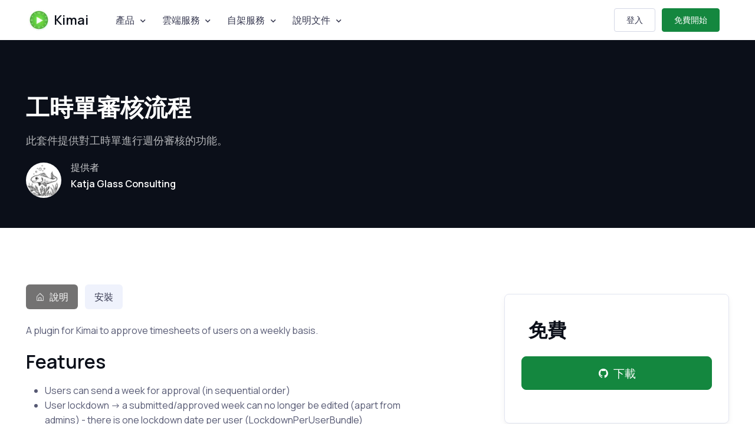

--- FILE ---
content_type: text/html
request_url: https://www.kimai.tw/store/katjaglass-approval-bundle.html
body_size: 8096
content:
<!doctype html>
<html lang="zh_Hant" dir="ltr">
<head>
<meta charset="UTF-8">
<meta name="viewport" content="width=device-width, initial-scale=1.0">
<meta name="msapplication-TileColor" content="#2d89ef">
<meta name="theme-color" content="#4188c9">
<meta name="apple-mobile-web-app-status-bar-style" content="black-translucent"/>
<meta name="apple-mobile-web-app-capable" content="yes">
<meta name="mobile-web-app-capable" content="yes">
<meta name="robots" content="index,follow">
<link rel="apple-touch-icon" sizes="180x180" href="https://www.kimai.tw/images/apple-touch-icon.png">
<link rel="icon" type="image/png" sizes="32x32" href="https://www.kimai.tw/images/icon_32x32.png">
<link rel="icon" type="image/png" sizes="16x16" href="https://www.kimai.tw/images/icon_16x16.png">
<title>工時單審核流程 – Kimai</title>

<meta property="og:locale" content="zh_Hant">
<meta property="og:type" content="website">
<meta property="og:title" content="工時單審核流程">
<meta property="og:image" content="https://www.kimai.tw/images/social-preview.webp">
<meta property="og:description" content="">
<link rel="alternate" hreflang="cs" href="https://www.kimai.org/cs/store/katjaglass-approval-bundle.html">
<link rel="alternate" hreflang="de" href="https://www.kimai.org/de/store/katjaglass-approval-bundle.html">
<link rel="alternate" hreflang="es" href="https://www.kimai.org/es/store/katjaglass-approval-bundle.html">
<link rel="alternate" hreflang="fr" href="https://www.kimai.org/fr/store/katjaglass-approval-bundle.html">
<link rel="alternate" hreflang="he" href="https://www.kimai.co.il/store/katjaglass-approval-bundle.html">
<link rel="alternate" hreflang="hr" href="https://www.kimai.org/hr/store/katjaglass-approval-bundle.html">
<link rel="alternate" hreflang="it" href="https://www.kimai.org/it/store/katjaglass-approval-bundle.html">
<link rel="alternate" hreflang="en" href="https://www.kimai.org/store/katjaglass-approval-bundle.html">
<link rel="alternate" hreflang="nl" href="https://www.kimai.org/nl/store/katjaglass-approval-bundle.html">
<link rel="alternate" hreflang="pl" href="https://www.kimai.org/pl/store/katjaglass-approval-bundle.html">
<link rel="alternate" hreflang="pt" href="https://www.kimai.org/pt/store/katjaglass-approval-bundle.html">
<link rel="alternate" hreflang="pt-br" href="https://www.kimai.org/pt_BR/store/katjaglass-approval-bundle.html">
<link rel="alternate" hreflang="ru" href="https://www.kimai.org/ru/store/katjaglass-approval-bundle.html">
<link rel="alternate" hreflang="sk" href="https://www.kimai.org/sk/store/katjaglass-approval-bundle.html">
<link rel="alternate" hreflang="sv" href="https://www.kimai.org/sv/store/katjaglass-approval-bundle.html">
<link rel="alternate" hreflang="ta" href="https://www.kimai.org/ta/store/katjaglass-approval-bundle.html">
<link rel="alternate" hreflang="uk" href="https://www.kimai.org/uk/store/katjaglass-approval-bundle.html">
<link rel="alternate" hreflang="zh-hans" href="https://www.kimai.org/zh_Hans/store/katjaglass-approval-bundle.html">
<link rel="alternate" hreflang="zh-hant" href="https://www.kimai.tw/store/katjaglass-approval-bundle.html">
<link href="/assets/build/main.css?v6" rel="stylesheet" />

</head>
<body class="">

<main class="page-wrapper">
    












<header class="header navbar navbar-expand-lg    bg-light navbar-sticky">
    <div class="container px-3">
        <a href="/" class="navbar-brand pe-3">
        <img src="/images/kimai_logo_48.webp" style="height:36px;width:36px;" alt="Kimai —— 開放源始碼的工時追蹤工具"> Kimai
        </a>
        <div id="navbarNav" class="offcanvas offcanvas-end">
            <div class="offcanvas-header border-bottom">
                <h5 class="offcanvas-title">Menu</h5>
                <button type="button" class="btn-close " data-bs-dismiss="offcanvas" aria-label="Close"></button>
            </div>
            <div class="offcanvas-body">
                <ul class="navbar-nav me-auto mb-2 mb-lg-0">
                    <li class="nav-item dropdown">
                        <a href="#" class="nav-link dropdown-toggle" data-bs-toggle="dropdown" aria-current="page">產品</a>
                        <ul class="dropdown-menu">
                            <li><a href="/about.html" class="dropdown-item">關於 Kimai</a></li>
                            <li><a href="https://www.kimai.org/en/open-source-community" class="dropdown-item">開放源始碼</a></li>
                            <li class="dropdown-divider">
                            <li><a href="/integrations" class="dropdown-item">應用程式與整合功能</a></li>
                            <li><a href="/demo.html" class="dropdown-item">體驗</a></li>
                            <li class="dropdown-divider">
                            <li><a href="/blog/" class="dropdown-item">部落格</a></li>
                            <li><a href="/support.html" class="dropdown-item">技術支援</a></li>
                        </ul>
                    </li>
                    <li class="nav-item dropdown">
                        <a href="#" class="nav-link dropdown-toggle" data-bs-toggle="dropdown" aria-current="page">雲端服務</a>
                        <ul class="dropdown-menu">
                            <li><a href="/pricing" class="dropdown-item">方案定價</a></li>
                            <li><a href="/changelog" class="dropdown-item">更新紀錄</a></li>
                        </ul>
                    </li>
                    <li class="nav-item dropdown">
                        <a href="#" class="nav-link dropdown-toggle" data-bs-toggle="dropdown" aria-current="page">自架服務</a>
                        <ul class="dropdown-menu">
                            <li><a href="/download.html" class="dropdown-item">安裝</a></li>
                            <li><a href="/store/" class="dropdown-item">外掛程式</a></li>
                            <li><a href="https://github.com/kimai/kimai/discussions" target="_blank" class="dropdown-item">討論區 <i class="bx bx-link-external me-2"></i></a></li>
                        </ul>
                    </li>
                    <li class="nav-item dropdown">
                        <a href="#" class="nav-link dropdown-toggle" data-bs-toggle="dropdown" aria-current="page">說明文件</a>
                        <ul class="dropdown-menu">
                        
                            
                            
                            <li><a href="https://www.kimai.org/documentation/chapter-manual.html" class="dropdown-item">
                                <i class="bx bx-book me-2"></i>
                                
                                使用指南
                            </a></li>
                        
                            
                            
                            <li><a href="https://www.kimai.org/documentation/cloud.html" class="dropdown-item">
                                <i class="bx bx-cloud me-2"></i>
                                
                                雲端服務
                            </a></li>
                        
                            
                            
                            <li><a href="https://www.kimai.org/documentation/chapter-on-premise.html" class="dropdown-item">
                                <i class="bx bx-server me-2"></i>
                                
                                自架服務
                            </a></li>
                        
                            
                            
                            <li><a href="https://www.kimai.org/documentation/chapter-developer.html" class="dropdown-item">
                                <i class="bx bx-code-alt me-2"></i>
                                
                                開發指南
                            </a></li>
                        
                        </ul>
                    </li>
                </ul>
            </div>
        </div>
        <div class="pe-lg-1 ms-auto me-2">
            



<a href="https://www.kimai.cloud/auth/" class="btn btn-sm fs-sm d-none d-md-inline-flex me-2 btn-outline-secondary">登入</a>

            <a href="https://www.kimai.cloud/auth/registration" class="btn btn-success btn-sm fs-sm d-inline-flex">免費開始</a>

        </div>
        <button type="button" class="navbar-toggler" data-bs-toggle="offcanvas" data-bs-target="#navbarNav" aria-controls="navbarNav" aria-expanded="false" aria-label="Toggle navigation">
            <span class="navbar-toggler-icon"></span>
        </button>
    </div>
</header>


    




































<section class="bg-dark pt-2 pt-lg-3 pb-lg-5">
    <div class="container position-relative zindex-5">

        <div class="d-flex pt-3 pb-4 py-sm-4 pt-lg-5">
        
            
        
        </div>

        <h1>工時單審核流程</h1>
        <p class="fs-lg text-light opacity-70">此套件提供對工時單進行週份審核的功能。</p>

        
        <div class="d-flex align-items-center">
            <img src="https://avatars.githubusercontent.com/u/55694577" class="rounded-circle" width="60" alt="Katja Glass Consulting">
            <div class="ps-3">
                <div class="text-light opacity-80 mb-1">提供者</div>
                <h6>Katja Glass Consulting</h6>
            </div>
        </div>
    </div>
</section>

<section class="container pt-5 mt-2 mt-lg-4 mt-xl-5">
    <div class="row" id="buy-item-card">

        <aside class="col-lg-4 col-md-5 offset-xl-1 order-md-2 mb-5">
            <div style="margin-top: -96px;"></div>
            <div class="position-sticky top-0 pt-5">
                <div class="pt-5 mt-md-3">
                    <div class="card shadow-sm p-sm-3">
                        <div class="card-body">
                            

                            <div class="h2 d-flex align-items-center mb-4">
                                <span class="text-nowrap">免費</span>
                                <small class="text-muted fs-xl fw-normal ms-2">
                                    
                                    
                                </small>
                            </div>

                            

                            <div class="row align-items-center mb-3">
                                <a class="btn btn-success btn-lg w-100 btn-buy" href="https://github.com/KatjaGlassConsulting/ApprovalBundle/releases" target="_blank"><i class="bx bxl-github me-2"></i> 下載</a>
                            </div>

                            

                            

                        </div>
                    </div>
                </div>
            </div>
        </aside>

        <!-- Content -->
        <div class="col-xl-7 col-lg-8 col-md-7 order-md-1 mb-5">
            <ul class="nav nav-tabs" role="tablist">
                <li class="nav-item">
                    <a href="#store-info" class="nav-link active" data-bs-toggle="tab" role="tab">
                        <i class="bx bx-home-alt opacity-70 me-2"></i>
                        說明
                    </a>
                </li>
                
                <li class="nav-item">
                    <a href="#store-installation" class="nav-link" data-bs-toggle="tab" role="tab">
                        安裝
                    </a>
                </li>
                
                
                
                
            </ul>
            <div class="tab-content">
                <div class="tab-pane fade show active" id="store-info" role="tabpanel">

                    <p>A plugin for Kimai to approve timesheets of users on a weekly basis.</p>

<h2 id="features">Features</h2>

<ul>
  <li>Users can send a week for approval (in sequential order)</li>
  <li>User lockdown -&gt; a submitted/approved week can no longer be edited (apart from admins) - there is one lockdown date per user (LockdownPerUserBundle)</li>
  <li>Teamlead/Admin can approve or deny the week</li>
  <li>Overview of approvals, missing approvals and the status</li>
  <li>Mailing options to recall approval tasks if outstanding</li>
  <li>Various options to track overtime</li>
  <li>Option to check for breaks according German Law</li>
</ul>

<h2 id="requirements">Requirements</h2>

<ul>
  <li>Requires Kimai version: 1.16.10+ or 2.5.0+</li>
  <li>
<a href="/store/lockdown-per-user-bundle.html">Lockdown per user settings</a> (recommended)</li>
  <li>
<a href="/store/custom-fields-bundle.html">Custom-fields plugin</a> (only required when using Kimai 1.x)</li>
</ul>



                    
                        <h3 id="changelog">相容性</h3>
                        <p>下表比較了外掛程式與所需的最低 Kimai 版本。</p>
                        <table class="table">
                            <thead>
                            <tr>
                                <th>
                                    套件版本
                                </th>
                                <th>
                                    最低 Kimai 版本
                                </th>
                            </tr>
                            </thead>
                            <tbody>
                            
                            <tr>
                                <td>2.2.1</td>
                                <td>2.22.0</td>
                            </tr>
                            
                            <tr>
                                <td>2.0.1</td>
                                <td>2.8.0</td>
                            </tr>
                            
                            <tr>
                                <td>2.0.0</td>
                                <td>2.5.0</td>
                            </tr>
                            
                            <tr>
                                <td>1.0.0</td>
                                <td>1.30.5</td>
                            </tr>
                            
                            </tbody>
                        </table>
                    
                </div>

                
                <div class="tab-pane fade" id="store-installation" role="tabpanel">
                    <h2 id="installation">安裝</h2>
                    
    
    <h3>複製檔案</h3>

    <p>
        Extract the ZIP file and upload the included directory and all files to your Kimai installation to the new directory:
    </p>


<figure class="highlight"><pre><code class="language-plaintext" data-lang="plaintext">var/plugins/ApprovalBundle/</code></pre></figure>


    
    <p>Or you can clone it directly to the <code class="language-plaintext highlighter-rouge">var/plugins/</code> directory of your Kimai installation:</p>


<figure class="highlight"><pre><code class="language-plaintext" data-lang="plaintext">cd kimai/var/plugins/
git clone https://github.com/KatjaGlassConsulting/ApprovalBundle ApprovalBundle</code></pre></figure>

    

    <p>The file structure needs to look like this afterwards:</p>


<figure class="highlight"><pre><code class="language-plaintext" data-lang="plaintext">var/plugins/
├── ApprovalBundle
│   ├── ApprovalBundle.php
|   └ ... more files and directories follow here ...</code></pre></figure>


    <h3>清除快取</h3>

    <p>
        After uploading the files, Kimai needs to know about the new plugin. It will be found once the <a href="https://www.kimai.org/documentation/updates.html">cache was re-built</a>.
        Call these commands from the Kimai directory:
    </p>

    <div class="card border-primary mb-3">
                       <p class="card-title bg-faded-primary p-1 mb-1"><strong><i class="bx bxs-info-circle ms-2 me-2 text-primary fs-5"></i>How to reload Kimai cache</strong></p>
                       <div class="card-body card-note m-0 pt-3 px-3">
<div class="language-plaintext highlighter-rouge"><div class="highlight"><pre class="highlight"><code>bin/console kimai:reload --env=prod
</code></pre></div></div>

<p>It is not advised, but in case the above command fails you could try:</p>

<div class="language-plaintext highlighter-rouge"><div class="highlight"><pre class="highlight"><code>rm -r var/cache/prod/*
</code></pre></div></div>
</div>
                   </div>


    <p>You might have to set file permissions afterwards:</p>

<div class="card border-primary mb-3">
                       <p class="card-title bg-faded-primary p-1 mb-1"><strong><i class="bx bxs-info-circle ms-2 me-2 text-primary fs-5"></i>Adjust file permission</strong></p>
                       <div class="card-body card-note m-0 pt-3 px-3">
<p>You have to allow PHP (your webserver process) to write to <code class="language-plaintext highlighter-rouge">var/</code> and it subdirectories.</p>

<p>Here is an example for Debian/Ubuntu, to be executed inside the Kimai directory:</p>

<div class="language-plaintext highlighter-rouge"><div class="highlight"><pre class="highlight"><code>chown -R :www-data .
chmod -R g+r .
chmod -R g+rw var/
</code></pre></div></div>

<p>You might not need these commands in a shared-hosting environment.
And you probably need to prefix them with <code class="language-plaintext highlighter-rouge">sudo</code> and/or the group might be called different from <code class="language-plaintext highlighter-rouge">www-data</code>.</p>
</div>
                   </div>


    
        <h3>建立資料庫</h3>

        <p>Run the following command:</p>

        
<figure class="highlight"><pre><code class="language-plaintext" data-lang="plaintext">bin/console kimai:bundle:approval:install</code></pre></figure>


        <p>This will create the required database tables and update them to the latest version.</p>

<div class="alert alert-warning d-flex" role="alert">
<i class="bx bx-alarm-exclamation lead me-3"></i>
<p>If you see an error like <code class="language-plaintext highlighter-rouge">There are no commands defined in the "kimai:bundle:XYZ" namespace.</code>,
then either the directory has a wrong name (must be <strong>var/plugins/ApprovalBundle/</strong>) or you forgot to clear the cache (look above).</p>
</div>
    

    



                    <h3>更新</h3>
                    
    

    <p>Updating the plugin works exactly like the installation:</p>
    <ul>
        <li>Delete the directory <code class="language-plaintext highlighter-rouge">var/plugins/ApprovalBundle/</code>
        </li>
<li>
            Execute all installation steps again:
            <ul>
                <li>複製檔案</li>
                <li>清除快取</li>
                <li>Update database with <code class="language-plaintext highlighter-rouge">bin/console kimai:bundle:approval:install</code>
                
            </li>
</ul>
        </li>
    </ul>



                </div>
                

                

                

            </div>

        </div>
    </div>
</section>


<section class="mb-5 pt-md-3 pt-lg-4 pt-xl-5">
    <h2 class="h1 pt-lg-2 pt-xl-3 mb-5 text-center">使用截圖</h2>
    <div class="pb-2 pb-sm-3 pb-md-4">
        <div class="swiper" data-swiper-options='{
            "loop": true,
            "grabCursor": false,
            "centeredSlides": true,
            "autoplay": {
              "delay": 0,
              "disableOnInteraction": false
            },
            "freeMode": true,
            "speed": 38000,
            "freeModeMomentum": false,
            "breakpoints": {
              "0": {
                "slidesPerView": 1,
                "spaceBetween": 8
              },
              "500": {
                "spaceBetween": 16
              },
              "768": {
                "slidesPerView": 2,
                "spaceBetween": 24
              }
            }
          }'>
            <div class="swiper-wrapper">
                
                    
                    
                    <div class="swiper-slide pb-3">
                        <figure class="figure">
                            <img src="https://raw.githubusercontent.com/KatjaGlassConsulting/ApprovalBundle/0.9.1/_documentation/Screenshot_UserApprovalForWeek.png" class="figure-img" alt="Screenshot">
                            
                            <figcaption class="figure-caption text-center">顯示週份細節，例如工作時數與預定時數，以及送出以供審核等操作</figcaption>
                            
                        </figure>
                    </div>
                
                    
                    
                    <div class="swiper-slide pb-3">
                        <figure class="figure">
                            <img src="https://raw.githubusercontent.com/KatjaGlassConsulting/ApprovalBundle/0.9.1/_documentation/Screenshot_TeamleadOverviewOfTeam.png" class="figure-img" alt="Screenshot">
                            
                            <figcaption class="figure-caption text-center">團隊個別成員與其核可狀態的總覽畫面，依已核可與已完結待核可的週次列出</figcaption>
                            
                        </figure>
                    </div>
                
                    
                    
                    <div class="swiper-slide pb-3">
                        <figure class="figure">
                            <img src="https://raw.githubusercontent.com/KatjaGlassConsulting/ApprovalBundle/0.9.1/_documentation/Screenshot_TeamleadSeeHistory.png" class="figure-img" alt="Screenshot">
                            
                            <figcaption class="figure-caption text-center">核可歷史，包含組長與使用者有足夠權限閱讀的所有備註</figcaption>
                            
                        </figure>
                    </div>
                
                    
                    
                    <div class="swiper-slide pb-3">
                        <figure class="figure">
                            <img src="https://raw.githubusercontent.com/KatjaGlassConsulting/ApprovalBundle/0.9.1/_documentation/Screenshot_TeamleadApproveDeny.png" class="figure-img" alt="Screenshot">
                            
                            <figcaption class="figure-caption text-center">組長可核可或否定週份審核</figcaption>
                            
                        </figure>
                    </div>
                
                    
                    
                    <div class="swiper-slide pb-3">
                        <figure class="figure">
                            <img src="https://raw.githubusercontent.com/KatjaGlassConsulting/ApprovalBundle/0.9.1/_documentation/Screenshot_AdminRollbackOption.png" class="figure-img" alt="Screenshot">
                            
                            <figcaption class="figure-caption text-center">管理員除了具有組長的權限外，還可在總覽頁面中瀏覽所有的共事者名單並能夠撤除核可</figcaption>
                            
                        </figure>
                    </div>
                

                
            </div>
        </div>
    </div>
</section>




<section class="container py-lg-4 py-xl-5 mt-3 mb-5">
    <div class="row g-0 bg-dark bg-repeat-0 bg-position-center border rounded-3 overflow-hidden" style="background-image: url(/images/layout/author-pattern.svg);">
        <div class="col-md-5 bg-repeat-0 bg-position-top-center bg-size-cover" style="background-image: url(https://avatars.githubusercontent.com/u/55694577); min-height: 350px;"></div>
        <div class="col-md-7 py-xl-5 px-4">
            <div class="py-5 mx-auto" style="max-width: 530px;">
                <div class="fs-xl text-light opacity-50 mb-2">提供者</div>
                <h2 class="h1 text-light mb-4">Katja Glass Consulting</h2>
                <p class="text-light opacity-70 pb-4">
                    Open Source focused consultant in Pharma area
                </p>

                <div class="mb-4">
                    如果您有任何問題，請透過以下聯絡資訊直接與此開發者聯繫。
                </div>
                <div class="d-flex flex-column flex-sm-row flex-wrap">
                    
                    <a href="https://www.glacon.eu" class="btn btn-behance me-sm-4 mb-3 mb-sm-0">
                        <i class="bx bx-home fs-xl me-2"></i>
                        Homepage
                    </a>
                    
                    
                    
                    <a href="https://github.com/KatjaGlassConsulting" class="btn btn-github me-sm-4 mb-3 mb-sm-0">
                        <i class="bx bxl-github fs-xl me-2"></i>
                        GitHub
                    </a>
                    
                    <br>
                    
                    
                    
                </div>
            </div>
        </div>
    </div>
</section>



</main>

<footer class="footer bg-dark pt-5 pb-4">
    <div class="container pt-1 pt-md-3 pt-lg-4 pt-xl-5">
        <div class="row">
            <div class="col-md-5 col-xl-4 mb-4 mb-md-5 mb-lg-0">
                <div class="d-flex align-items-center pb-3 mb-1">
                    <div class="navbar-brand text-white p-0 pe-1 me-0">
                        Kimai
                    </div>
                    <hr class="vr mt-2 mx-3" style="height: 26px;">
                    <div class="text-white fw-semibold ps-1">開源的追蹤工時首選工具</div>
                </div>
                <p class="text-body fs-sm pb-1 pb-md-2 pb-lg-2 mb-2">
                    易於使用的工時追蹤工具。適用於大小團隊的開源方案——可自架也可 SaaS。
                </p>
                <div class="d-flex flex-column flex-sm-row flex-lg-column align-items-sm-center align-items-lg-start justify-content-between pb-1 pb-md-2 pb-lg-3 mb-3">
                    <div class="position-relative">
                        <div class="dropdown">
                            <button type="button" class="form-select" data-bs-toggle="dropdown" aria-haspopup="true" aria-expanded="false">
                                <i class="bx bx-globe top-50 start-0 text-body me-2"></i>
                                中文（繁體）
                            </button>
                            <div class="dropdown-menu dropdown-menu-end">
                                
                                    <a dir="ltr" href="https://www.kimai.org/cs/" class="dropdown-item" title="Kimai - Open Source sledování času">Čeština</a>
                                
                                    <a dir="ltr" href="https://www.kimai.org/de/" class="dropdown-item" title="Kimai – Open-Source Zeiterfassung">Deutsch</a>
                                
                                    <a dir="ltr" href="https://www.kimai.org" class="dropdown-item" title="Kimai - Open Source time-tracker">English</a>
                                
                                    <a dir="ltr" href="https://www.kimai.org/es/" class="dropdown-item" title="Kimai - Tracker de tiempo abierto">Español</a>
                                
                                    <a dir="ltr" href="https://www.kimai.org/fr/" class="dropdown-item" title="Kimai - Suivi du temps à code ouvert">Français</a>
                                
                                    <a dir="rtl" href="https://www.kimai.co.il" class="dropdown-item" title="Kimai - מעקב שעות בקוד פתוח">עברית</a>
                                
                                    <a dir="ltr" href="https://www.kimai.org/hr/" class="dropdown-item" title="Kimai – Program otvorenog koda za evidentiranje vremena">Hrvatski</a>
                                
                                    <a dir="ltr" href="https://www.kimai.org/it/" class="dropdown-item" title="Kimai: time-tracker open source">Italiano</a>
                                
                                    <a dir="ltr" href="https://www.kimai.org/nl/" class="dropdown-item" title="Kimai - Open Source tijdregistratie">Dutch</a>
                                
                                    <a dir="ltr" href="https://www.kimai.org/pl/" class="dropdown-item" title="Kimai - Otwarte oprogramowanie do śledzenia czasu">Polski</a>
                                
                                    <a dir="ltr" href="https://www.kimai.org/pt/" class="dropdown-item" title="Kimai - Rastreador de tempo de código aberto">Português</a>
                                
                                    <a dir="ltr" href="https://www.kimai.org/pt_BR/" class="dropdown-item" title="Kimai - Rastreador de tempo de código aberto">Português (Brasil)</a>
                                
                                    <a dir="ltr" href="https://www.kimai.org/ru/" class="dropdown-item" title="Kimai - регистратор времени с открытым исходным кодом">Русский</a>
                                
                                    <a dir="ltr" href="https://www.kimai.org/sk/" class="dropdown-item" title="Kimai - Open Source sledovanie času">Slovenčina</a>
                                
                                    <a dir="ltr" href="https://www.kimai.org/sv/" class="dropdown-item" title="Kimai - öppen källkod tidsspårare">Svenska</a>
                                
                                    <a dir="ltr" href="https://www.kimai.org/ta/" class="dropdown-item" title="கிமாய் - திறந்த மூல நேர -கண்காணிப்பு">தமிழ்</a>
                                
                                    <a dir="ltr" href="https://www.kimai.org/uk/" class="dropdown-item" title="Kimai — реєстратор часу з відкритим сирцевим кодом">Українська</a>
                                
                                    <a dir="ltr" href="https://www.kimai.org/zh_Hans/" class="dropdown-item" title="Kimai - 开源时间跟踪器">中文（中国）</a>
                                
                                    <a dir="ltr" href="https://www.kimai.tw" class="dropdown-item active" title="Kimai —— 開放源始碼的工時追蹤工具">中文（繁體）</a>
                                
                            </div>
                        </div>
                    </div>
                    
                </div>
            </div>
            <div class="col-md-7 offset-xl-1">
                <div id="footer-links" class="row">
                    <div class="col-12 col-md-6 col-lg-4">
                        <div id="tools" class="collapse d-md-block" data-bs-parent="#footer-links">
                            <ul class="nav flex-column">
                                <li class="nav-item">
                                    <a href="/features.html" class="nav-link fs-sm fw-medium px-0 py-1">功能特色</a>
                                </li>
                                <li class="nav-item">
                                    <a href="/stories/" class="nav-link fs-sm fw-medium px-0 py-1">Success Stories</a>
                                </li>
                                <li class="nav-item">
                                    <a href="/reviews" class="nav-link fs-sm fw-medium px-0 py-1">使用評論</a>
                                </li>
                                <li class="nav-item">
                                    <a href="https://www.kimai.org/en/kimai-discount-codes" class="nav-link fs-sm fw-medium px-0 py-1">折扣優惠</a>
                                </li>
                                
                            </ul>
                        </div>
                    </div>
                    <div class="col-12 col-md-6 col-lg-4">
                        <div id="landing-kimai-for" class="collapse d-md-block" data-bs-parent="#footer-links">
                            <ul class="nav flex-column">
                                
                                
                                <li class="nav-item">
                                    <a href="https://www.kimai.org/en/agency-time-tracking" class="nav-link fs-sm fw-medium px-0 py-1" title="Time Tracking For Agencies">Agencies</a>
                                </li>
                                
                                <li class="nav-item">
                                    <a href="https://www.kimai.org/en/consultants-time-tracking" class="nav-link fs-sm fw-medium px-0 py-1" title="Time Tracking For Consultants">Consultants</a>
                                </li>
                                
                                <li class="nav-item">
                                    <a href="https://www.kimai.org/en/freelancers-time-tracking" class="nav-link fs-sm fw-medium px-0 py-1" title="Time tracking for successful freelancers">Freelancer</a>
                                </li>
                                
                                <li class="nav-item">
                                    <a href="https://www.kimai.org/en/software-developers-time-tracking" class="nav-link fs-sm fw-medium px-0 py-1" title="Time Tracking For Software Developers">Software Developers</a>
                                </li>
                                
                                <li class="nav-item">
                                    <a href="https://www.kimai.org/en/time-tracking-non-profit.html" class="nav-link fs-sm fw-medium px-0 py-1">非營利組織</a>
                                </li>
                                <li class="nav-item">
                                    
                                    <a href="https://www.kimai.org/en/industry" class="nav-link fs-sm fw-medium px-0 py-1">各行各業</a>
                                </li>
                            </ul>
                        </div>
                    </div>
                    <div class="col-12 col-md-6 col-lg-4">
                        <div id="footer-cmp" class="collapse d-md-block" data-bs-parent="#footer-links">
                            <ul class="nav flex-column">
                                <li class="nav-item">
                                    <a href="/compare/" class="nav-link fs-sm fw-medium px-0 py-1">Kimai 的替代方案</a>
                                </li>
                                
                                
                                
                                    <li class="nav-item">
                                        <a href="https://www.kimai.org/en/clockify-alternative" class="nav-link fs-sm fw-medium px-0 py-1" title="比較 Kimai 與 Clockify">Clockify</a>
                                    </li>
                                
                                    <li class="nav-item">
                                        <a href="https://www.kimai.org/en/openproject-alternative" class="nav-link fs-sm fw-medium px-0 py-1" title="比較 Kimai 與 OpenProject">OpenProject</a>
                                    </li>
                                
                                    <li class="nav-item">
                                        <a href="https://www.kimai.org/en/toggl-alternative" class="nav-link fs-sm fw-medium px-0 py-1" title="比較 Kimai 與 toggl track">toggl track</a>
                                    </li>
                                
                            </ul>
                        </div>
                    </div>
                    
                </div>
            </div>
        </div>
        <div class="d-md-flex align-items-center justify-content-between pt-sm-2 pt-md-4 pt-lg-5 pb-2 mt-4 ">
    <ul class="nav order-md-1 ms-md-0 mb-3 mb-md-0">
        <li class="nav-item">
            <a href="/site-notice.html" class="nav-link fs-sm fw-medium">網站告示</a>
        </li>
        <li class="nav-item">
            <a href="/privacy-policy.html" class="nav-link fs-sm fw-medium">隱私政策</a>
        </li>
        <li class="nav-item">
            <a href="/terms-cloud.html" class="nav-link fs-sm fw-medium">條款</a>
        </li>
    </ul>
    <div class="nav order-md-2 mb-3 mb-md-0">
        
    <a target="_blank" href="https://github.com/kimai/kimai" class="btn btn-icon btn-secondary btn-github rounded-circle me-3" aria-label="GitHub">
        <i class="bx bxl-github"></i>
    </a>

    <a target="_blank" href="https://www.youtube.com/@kimai_org" class="btn btn-icon btn-secondary btn-youtube rounded-circle me-3" aria-label="YouTube">
        <i class="bx bxl-youtube"></i>
    </a>

    <a target="_blank" href="https://www.linkedin.com/company/kimai-timetracker/" class="btn btn-icon btn-secondary btn-linkedin rounded-circle me-3" aria-label="LinkedIn">
        <i class="bx bxl-linkedin"></i>
    </a>

    <a target="_blank" href="https://www.instagram.com/kimai_org" class="btn btn-icon btn-secondary btn-instagram rounded-circle me-3" aria-label="Instagram">
        <i class="bx bxl-instagram"></i>
    </a>

    <a target="_blank" href="https://www.facebook.com/kimai.time.tracker" class="btn btn-icon btn-secondary btn-facebook rounded-circle me-3" aria-label="Facebook">
        <i class="bx bxl-facebook"></i>
    </a>

    <a target="_blank" href="https://phpc.social/@kimai" class="btn btn-icon btn-secondary btn-messenger rounded-circle me-3" aria-label="Mastodon">
        <i class="bx bxl-mastodon"></i>
    </a>


    </div>
    <ul class="nav order-md-3">
        <li class="nav-item">
            <a href="https://uptime.kimai.cloud/" target="_blank" class="nav-link fs-sm fw-medium">雲端狀態</a>
        </li>
    </ul>
    
</div>

    </div>
</footer>




<a href="#top" class="btn-scroll-top" data-scroll>
    <span class="btn-scroll-top-tooltip text-muted fs-sm me-2">Top</span>
    <i class="btn-scroll-top-icon bx bx-chevron-up"></i>
</a>

<script src="/assets/build/main.js?v1"></script>

<script async defer src="https://sa.kimai.org/latest.js"></script>
<noscript><img src="https://sa.kimai.org/noscript.gif" alt="" referrerpolicy="no-referrer-when-downgrade"></noscript>

</body>
</html>


--- FILE ---
content_type: image/svg+xml
request_url: https://www.kimai.tw/images/layout/author-pattern.svg
body_size: 16073
content:
<svg xmlns="http://www.w3.org/2000/svg" xmlns:xlink="http://www.w3.org/1999/xlink" width="1296" height="568" fill="none" xmlns:v="https://vecta.io/nano"><g style="mix-blend-mode:screen" clip-path="url(#O)" fill-rule="evenodd"><path opacity=".1" d="M-20.465 422.45c-.002 0-.003.001-.19-1.44l-.008-.065-.177-1.376.005-.001.022-.003.092-.014.374-.057 1.479-.248 5.639-1.12c4.858-1.058 11.79-2.784 20.059-5.455 16.544-5.343 38.412-14.456 59.746-29.532 42.598-30.102 83.156-84.023 74.807-179.608-8.33-95.376-73.794-143.367-137.523-167.558-31.856-12.092-63.206-18.202-86.602-21.287-11.695-1.542-21.395-2.328-28.166-2.727l-7.844-.357-2.055-.049-.522-.007-.118-.001h-.012-.04c-.001 0-.001 0 .001-.744l.003-.71.009-1.454h.009.036l.138.001.244.003.296.004 2.091.049c1.829.054 4.508.159 7.922.36 6.827.403 16.592 1.194 28.36 2.746 23.53 3.103 55.097 9.251 87.209 21.44 64.206 24.372 130.877 73.036 139.349 170.027 8.453 96.781-32.704 151.666-76.02 182.277-21.624 15.281-43.764 24.502-60.488 29.903-8.365 2.702-15.383 4.45-20.315 5.524-2.466.537-4.412.906-5.744 1.141l-1.528.256-.397.061c-.023.003-.043.006-.06.009l-.043.006-.027.004-.008.001z" fill="url(#A)"/><path opacity=".1" d="M702.001 485.489c23.349 34.236 97.528 102.916 208.907 105.985l.092-3.634c-110.17-3.035-183.448-71.086-206.22-104.559l-.073-.107-.087-.096c-39.902-43.643-74.202-60.483-103.335-60.716-29.163-.235-52.652 16.171-70.913 37.817s-31.455 48.713-40.079 70.302c-4.316 10.807-7.498 20.268-9.601 27.031l-2.355 7.956-.585 2.147-.146.561-.038.145-.009.038-.003.01c-.001.002-.001.004 1.689.465l1.69.459.002-.007.008-.033.035-.134.04-.155.101-.383.572-2.1c.512-1.834 1.284-4.507 2.324-7.85a365.52 365.52 0 0 1 9.503-26.755c8.558-21.424 21.581-48.083 39.479-69.3s40.498-36.802 68.259-36.58c27.77.223 61.197 16.268 100.743 59.493z" fill="url(#B)"/><path opacity=".1" d="M577.947 572.108l-1.35.892-1.475.974-.008-.013-.023-.037-.085-.142-.321-.541-1.182-2.053-3.975-7.451c-3.156-6.243-7.068-14.805-10.056-24.035-2.98-9.205-5.086-19.209-4.52-28.292.57-9.14 3.867-17.482 11.79-22.98 4.12-2.858 9.213-3.677 14.779-3.107s11.734 2.538 18.182 5.424c12.898 5.774 27.221 15.372 40.538 25.541 13.335 10.182 25.736 20.996 34.8 29.26l10.804 10.098 2.969 2.876.778.765.2.198.067.068a160.62 160.62 0 0 1-1.208 1.313l-1.21 1.311-.063-.063-.194-.192-.766-.754-2.942-2.851-10.738-10.035c-9.019-8.223-21.339-18.965-34.564-29.064-13.243-10.112-27.316-19.52-39.852-25.132-6.268-2.806-12.072-4.626-17.143-5.145s-9.267.271-12.498 2.513c-6.779 4.704-9.722 11.845-10.242 20.191-.524 8.403 1.428 17.888 4.345 26.897 2.909 8.985 6.732 17.361 9.836 23.504 1.551 3.067 2.918 5.569 3.896 7.302l1.148 1.994.306.515.077.128.019.032.005.007v.001l-.124.083z" fill="url(#C)"/><path opacity=".1" d="M462.117 354.572c8.256 14.883 19.787 23.365 35.444 22.278 15.99-1.11 27.097-8.109 34.829-18.318 7.78-10.273 12.233-23.922 14.614-38.426 4.278-26.065 1.784-54.29.463-69.243l-.395-4.575-.021-.257c-1.061-13.093-3.477-42.882 2.057-72.906 5.571-30.226 19.284-61.082 50.896-75.142 31.689-14.094 65.471 1.057 90.972 19.232 12.804 9.126 23.655 19.108 31.3 26.802a245.52 245.52 0 0 1 8.926 9.453l2.378 2.717.617.728.131.158.001.001c10.132 9.324 28.339 23.124 50.034 34.202 21.776 11.12 46.901 19.412 70.821 17.842 11.912-.782 18.208-4.701 21.086-9.95 2.919-5.324 2.704-12.681.128-21.279-5.133-17.133-19.111-37.404-30.565-50.916-7.773-7.92-15.69-18.269-21.398-29.821-5.715-11.567-9.271-24.46-8.112-37.374 2.345-26.114 23.724-50.923 81.052-65.123 28.859-7.148 49.415-3.054 63.428 8.848 13.971 11.866 21.04 31.16 23.639 53.467 5.195 44.585-7.308 102.489-20.36 142.135-2.24 6.803-6.183 14.815-10.349 23.28l-2.147 4.373c-4.962 10.159-9.939 20.874-12.826 31.3-2.888 10.433-3.608 20.319-.338 28.945 3.249 8.571 10.593 16.295 24.633 22.069 15.186 6.247 27.087 4.419 37.435-1.607 10.48-6.102 19.45-16.552 28.6-27.834l2.76-3.411c8.2-10.163 16.65-20.643 26.41-28.394 10.93-8.686 23.59-14.031 39.51-11.885 30.62 4.128 80.29 2.625 114.34-28.759 33.85-31.198 52.97-92.633 21.15-210.136l3.35-1.075c31.99 118.111 13.17 181.482-22.24 214.112-35.21 32.445-86.14 33.796-117.03 29.631-14.85-2-26.63 2.929-37.02 11.182-9.42 7.487-17.61 17.638-25.86 27.854l-2.74 3.396c-9.11 11.229-18.47 22.2-29.58 28.671-11.243 6.547-24.196 8.444-40.322 1.812-14.626-6.016-22.898-14.337-26.628-24.177-3.709-9.784-2.772-20.673.223-31.491 2.997-10.825 8.127-21.836 13.086-31.989l2.174-4.43c4.179-8.493 7.974-16.207 10.118-22.72 12.992-39.463 25.274-96.685 20.183-140.374-2.544-21.83-9.386-39.96-22.322-50.948-12.892-10.95-32.238-15.138-60.501-8.138-56.915 14.097-76.233 38.224-78.349 61.784-1.07 11.924 2.202 24.052 7.712 35.204 5.507 11.144 13.189 21.191 20.754 28.891l.047.048.043.051c11.552 13.617 25.984 34.412 31.364 52.368 2.684 8.958 3.249 17.66-.45 24.406-3.739 6.82-11.459 10.983-23.878 11.798-24.742 1.624-50.482-6.943-72.517-18.195-22.052-11.26-40.561-25.295-50.897-34.826l-.093-.085-.081-.099.057-.055-.057.055-.001-.002-.009-.01-.036-.043-.147-.177-.593-.701-2.325-2.656c-2.037-2.281-5.02-5.514-8.793-9.311-7.55-7.599-18.246-17.435-30.842-26.413-25.302-18.033-57.741-32.232-87.733-18.893-30.067 13.373-43.331 42.746-48.791 72.37-5.435 29.485-3.056 58.832-1.997 71.892l.016.189.391 4.526c1.32 14.905 3.869 43.671-.501 70.295-2.436 14.84-7.047 29.203-15.357 40.176-8.359 11.036-20.37 18.519-37.305 19.695-17.268 1.199-29.906-8.331-38.659-24.109-8.701-15.684-13.664-37.668-15.82-61.944-4.315-48.578 2.541-107.166 14.176-145.158l6.579-20.582c4.193-12.86 8.527-26.15 12.087-39.592 5.485-20.713 9.03-41.45 7.268-60.818-1.755-19.298-8.78-37.277-24.548-52.578C443.05-39.482 418.324-52.242 381-60.776l.719-3.722c37.658 8.611 63.036 21.574 79.474 37.525 16.486 15.998 23.867 34.892 25.7 55.042 1.826 20.08-1.858 41.364-7.388 62.246-3.585 13.536-7.989 27.045-12.207 39.984l-6.501 20.34c-11.479 37.483-18.282 95.537-14.013 143.589 2.135 24.039 7.024 45.367 15.333 60.345z" fill="url(#D)"/><path opacity=".1" d="M442.858 572.161c0 .001 0 .002-1.687-.502l-1.687-.503.001-.001.001-.004.005-.024.025-.106.1-.437.363-1.741 1.096-6.627c.788-5.697 1.545-13.779 1.415-23.289-.259-19.032-4.066-43.68-18.179-66.408-5.642-9.085-13.188-19.095-21.593-30.244l-6.792-9.04c-11.058-14.808-22.964-31.415-33.405-50.03-20.897-37.256-35.973-82.643-26.756-137.996 4.61-27.684 14.846-50.929 26.181-71.651 5.281-9.654 10.812-18.782 16.121-27.543l1.15-1.898c5.667-9.356 11.032-18.294 15.581-27.104 9.099-17.625 14.797-34.497 13.08-52.692C406.162 46.136 397 26.25 375.616 2.719L378.087 0c21.701 23.879 31.438 44.538 33.268 63.924 1.828 19.376-4.283 37.101-13.518 54.988-4.619 8.947-10.052 17.994-15.711 27.338l-1.143 1.885c-5.316 8.774-10.805 17.832-16.042 27.407-11.22 20.512-21.233 43.307-25.738 70.36-9.012 54.118 5.68 98.535 26.292 135.283 10.313 18.387 22.097 34.832 33.131 49.609l6.72 8.942c8.421 11.17 16.108 21.365 21.851 30.613 14.62 23.544 18.522 49.008 18.788 68.521.133 9.762-.643 18.06-1.454 23.925a123.48 123.48 0 0 1-1.136 6.862l-.384 1.842-.111.485-.03.129-.009.035-.002.01-.001.003z" fill="url(#E)"/><path opacity=".1" d="M541.613-13.367c-.001-.001-.002-.002 1.375-1.12l1.378-1.118.012.016.026.035.017.023.179.233.717.916 2.8 3.413c2.447 2.898 6.019 6.927 10.504 11.439 8.982 9.037 21.567 19.953 36.069 27.619s30.779 12.011 47.246 8.16c16.431-3.842 33.381-15.921 49.111-41.793L694-3.6c-16.08 26.447-33.727 39.288-51.298 43.396-17.536 4.1-34.667-.575-49.595-8.466s-27.8-19.075-36.915-28.247c-4.564-4.592-8.201-8.695-10.7-11.653l-2.871-3.5-.748-.955-.159-.207-.034-.045-.032-.043-.018-.024-.017-.023z" fill="url(#F)"/><path opacity=".1" d="M214.5 323.626c10.942-13.825 10.76-32.095.436-40.939s-27.595-5.525-38.538 8.3-10.761 32.095-.436 40.939 27.595 5.524 38.538-8.3zm2.213-43.184c11.911 10.203 11.508 30.423-.055 45.032s-30.563 18.9-42.473 8.696-11.509-30.423.055-45.032 30.562-18.899 42.473-8.696z" fill="url(#G)"/><path opacity=".1" d="M309.934 533.361c10.38-31.39 13.073-69.216-16.515-96.742-14.935-13.893-29.232-20.233-43.113-21.453-13.903-1.222-27.551 2.679-41.2 9.57-13.659 6.896-27.23 16.741-40.97 27.308l-9.857 7.649c-10.502 8.184-21.124 16.463-31.905 23.777-28.61 19.41-71.321 24.49-106.638 24.791-17.701.151-33.627-.9-45.127-1.988-5.751-.544-10.398-1.097-13.61-1.515l-3.7-.508-.965-.143-.248-.038-.064-.01-.021-.003c-.001-.001-.002-.001.215-1.477l.203-1.381.015-.096.018.003.059.009.239.037.947.141 3.659.501c3.183.415 7.798.965 13.513 1.505 11.433 1.082 27.261 2.125 44.844 1.976 35.251-.3 77.226-5.4 105.091-24.305 10.695-7.256 21.212-15.453 31.697-23.624l9.927-7.703c13.751-10.576 27.505-20.566 41.423-27.593 13.927-7.031 28.107-11.142 42.698-9.86 14.614 1.284 29.478 7.962 44.787 22.204 30.901 28.746 27.826 68.158 17.317 99.939-5.265 15.921-12.428 30.052-18.268 40.194-2.921 5.074-5.515 9.157-7.381 11.974l-2.204 3.245-.599.847-.158.219-.041.056-.014.02c-.001.001-.001.002-1.144-.904l-1.143-.906.011-.014.036-.05.148-.206.58-.819 2.161-3.182c1.836-2.773 4.396-6.802 7.282-11.814 5.775-10.03 12.836-23.967 18.016-39.631z" fill="url(#H)"/><path opacity=".1" d="M270.996 170.431c13.943-13.908 24.367-37.363 29.477-68.777 5.082-31.22-1.843-66.408-10.11-93.901-4.126-13.725-8.574-25.487-11.989-33.817-1.707-4.164-3.156-7.468-4.176-9.729l-1.189-2.585-.313-.662-.08-.166-.024-.05-.001-.002c0 0-.001 0 1.246-.657l1.248-.655.002.003.006.012.021.045.084.175.323.681 1.207 2.626a310.32 310.32 0 0 1 4.217 9.824 377.56 377.56 0 0 1 12.086 34.09c8.309 27.632 15.391 63.351 10.198 95.256-5.164 31.745-15.759 55.886-30.298 70.39-14.615 14.578-33.126 19.317-53.679 12.362-10.261-3.472-17.413-8.797-22.257-15.266-4.837-6.459-7.302-13.965-8.34-21.692-1.855-13.804.827-28.557 2.855-39.709l.66-3.666c2.081-11.845 2.213-33.672-11.567-58.673S139.052-7.432 85.096-32.098l1.125-2.662c54.351 24.846 82.656 53.523 96.807 79.199s14.075 48.22 11.892 60.644l-.001.001-.661 3.678c-2.034 11.209-4.622 25.473-2.835 38.769.989 7.361 3.314 14.349 7.777 20.308 4.456 5.951 11.112 10.97 20.917 14.288 19.577 6.625 37.012 2.137 50.879-11.696z" fill="url(#I)"/><path opacity=".1" d="M853.194 417.343c27.662 8.022 55.095 5.325 90.62 1.654 17.589-1.817 27.682-6.947 32.334-13.337 4.546-6.245 4.218-14.185-.255-22.661-4.482-8.493-13.02-17.242-24.282-24.575-11.241-7.321-25.099-13.165-40.101-15.916-30.52-5.598-47.93-20.819-64.668-35.453l-.592-.517c-16.891-14.764-33.231-28.794-62.111-32.478-11.396-1.454-19.598 1.303-25.28 6.378-5.716 5.107-9.083 12.743-10.428 21.415-1.344 8.666-.645 18.241 1.655 27.024 2.303 8.794 6.176 16.666 11.068 22.001 36.407 39.701 64.429 58.457 92.04 66.465zm-.86 3.209c-28.389-8.233-56.889-27.455-93.497-67.375-5.356-5.84-9.44-14.257-11.841-23.424-2.403-9.179-3.153-19.236-1.727-28.431 1.425-9.189 5.047-17.643 11.504-23.411 6.491-5.799 15.646-8.702 27.756-7.158 29.883 3.812 46.848 18.433 63.781 33.235l.498.434c16.738 14.633 33.587 29.363 63.258 34.805 15.421 2.828 29.664 8.832 41.244 16.373 11.561 7.528 20.565 16.653 25.39 25.796 4.835 9.161 5.577 18.616.001 26.275-5.47 7.514-16.694 12.794-34.571 14.641-35.407 3.659-63.456 6.459-91.796-1.76z" fill="url(#J)"/><path opacity=".1" d="M1206.46 496.147c-34.08 16.704-60.67 50.635-74.71 76.877l-2.8-1.62c14.23-26.589 41.25-61.163 76.15-78.27 17.48-8.569 36.97-12.768 57.8-9.338s42.87 14.464 65.48 36.128l-2.17 2.451c-22.24-21.309-43.72-31.981-63.81-35.289s-38.93.725-55.94 9.061z" fill="url(#K)"/><path opacity=".1" d="M1039.62 507.577c-79.759 7.555-101.973 46.959-103.429 64.777l-3.191-.282c1.639-20.049 25.71-60.176 106.33-67.813 49.71-4.708 73.91-21.884 95.61-40.215l6.99-5.993c19.24-16.581 38.62-33.279 74.29-41.542 39.88-9.239 78.26-3.537 106.32 9.22 14.03 6.377 25.55 14.547 33.4 23.567 7.83 9.012 12.1 19.005 11.29 28.946l-3.19-.282c.71-8.716-3.01-17.837-10.48-26.429-7.46-8.585-18.57-16.509-32.3-22.75-27.45-12.478-65.14-18.103-104.35-9.02-34.89 8.082-53.71 24.298-72.93 40.853l-7.03 6.016c-22.02 18.607-46.81 36.161-97.33 40.947z" fill="url(#L)"/><path opacity=".1" d="M1277.86 295.258c8.98 5.25 20.37 7.699 28.14 8.322l-.23 3.307c-8.02-.644-19.87-3.165-29.35-8.711-9.5-5.552-16.98-14.414-15.14-27.697 2.15-15.499 5.88-28.377 9.2-39.029l1.4-4.458c2.72-8.613 4.88-15.446 5.38-21.033.14-1.534.06-3.851-.13-6.86l-.37-5.112-.38-5.304c-.54-7.784-.95-17.019-.13-25.956.82-8.919 2.89-17.717 7.44-24.513 4.61-6.874 11.66-11.546 22.09-12.338l.21 3.307c-9.59.728-15.79 4.948-19.83 10.981-4.09 6.112-6.07 14.234-6.87 22.892-.79 8.639-.4 17.637.13 25.382l.38 5.242.38 5.189c.19 2.984.29 5.564.12 7.413-.54 6.008-2.84 13.281-5.54 21.838l-1.39 4.393c-3.3 10.593-6.96 23.253-9.07 38.461-1.57 11.282 4.6 19.041 13.56 24.284z" fill="url(#M)"/><path opacity=".1" d="M1075.77 128.328c6.97 10.803 19.62 17.197 44.66 15.261 19.85-1.535 33.99-9.83 43.87-22.234 9.93-12.454 15.66-29.168 18.42-47.647 5.53-36.974-.9-80.454-8.56-109.228l3.09-.89c7.73 29.019 14.26 73.012 8.63 110.63-2.81 18.818-8.69 36.179-19.11 49.26-10.47 13.131-25.42 21.831-46.1 23.43-25.63 1.982-39.68-4.523-47.56-16.727-3.87-6.008-6.16-13.263-7.68-21.227-1.53-7.96-2.32-16.753-3.14-25.86-1.64-18.299-3.41-37.97-11.26-55.971-7.81-17.908-21.7-34.25-47.79-45.718l1.25-3.069c26.82 11.788 41.31 28.725 49.46 47.41 8.08 18.517 9.88 38.663 11.51 56.815l.02.223c.82 9.148 1.6 17.76 3.09 25.518 1.48 7.754 3.66 14.528 7.2 20.023z" fill="url(#N)"/></g><defs><linearGradient id="A" x1="145.277" y1="214.554" x2="-121.502" y2="214.554" xlink:href="#P"><stop stop-color="#6366f1"/><stop offset=".5" stop-color="#8b5cf6"/><stop offset="1" stop-color="#d946ef"/></linearGradient><linearGradient id="B" x1="911" y1="506.512" x2="477.556" y2="506.512" xlink:href="#P"><stop stop-color="#6366f1"/><stop offset=".5" stop-color="#8b5cf6"/><stop offset="1" stop-color="#d946ef"/></linearGradient><linearGradient id="C" x1="689.859" y1="529.351" x2="554.86" y2="529.351" xlink:href="#P"><stop stop-color="#6366f1"/><stop offset=".5" stop-color="#8b5cf6"/><stop offset="1" stop-color="#d946ef"/></linearGradient><linearGradient id="D" x1="1253" y1="157.059" x2="381" y2="157.059" xlink:href="#P"><stop stop-color="#6366f1"/><stop offset=".5" stop-color="#8b5cf6"/><stop offset="1" stop-color="#d946ef"/></linearGradient><linearGradient id="E" x1="446" y1="284.712" x2="333" y2="284.712" xlink:href="#P"><stop stop-color="#6366f1"/><stop offset=".5" stop-color="#8b5cf6"/><stop offset="1" stop-color="#d946ef"/></linearGradient><linearGradient id="F" x1="694" y1="12.718" x2="541.613" y2="12.718" xlink:href="#P"><stop stop-color="#6366f1"/><stop offset=".5" stop-color="#8b5cf6"/><stop offset="1" stop-color="#d946ef"/></linearGradient><linearGradient id="G" x1="216.612" y1="280.355" x2="172.066" y2="332.356" xlink:href="#P"><stop stop-color="#6366f1"/><stop offset=".5" stop-color="#8b5cf6"/><stop offset="1" stop-color="#d946ef"/></linearGradient><linearGradient id="H" x1="320" y1="500.993" x2="-44" y2="500.993" xlink:href="#P"><stop stop-color="#6366f1"/><stop offset=".5" stop-color="#8b5cf6"/><stop offset="1" stop-color="#d946ef"/></linearGradient><linearGradient id="I" x1="305" y1="73.19" x2="85.096" y2="73.19" xlink:href="#P"><stop stop-color="#6366f1"/><stop offset=".5" stop-color="#8b5cf6"/><stop offset="1" stop-color="#d946ef"/></linearGradient><linearGradient id="J" x1="982.609" y1="347.746" x2="744.549" y2="347.746" xlink:href="#P"><stop stop-color="#6366f1"/><stop offset=".5" stop-color="#8b5cf6"/><stop offset="1" stop-color="#d946ef"/></linearGradient><linearGradient id="K" x1="1328.38" y1="527.595" x2="1128.95" y2="527.595" xlink:href="#P"><stop stop-color="#6366f1"/><stop offset=".5" stop-color="#8b5cf6"/><stop offset="1" stop-color="#d946ef"/></linearGradient><linearGradient id="L" x1="1367.33" y1="491.772" x2="933" y2="491.772" xlink:href="#P"><stop stop-color="#6366f1"/><stop offset=".5" stop-color="#8b5cf6"/><stop offset="1" stop-color="#d946ef"/></linearGradient><linearGradient id="M" x1="1306" y1="215.948" x2="1261" y2="215.948" xlink:href="#P"><stop stop-color="#6366f1"/><stop offset=".5" stop-color="#8b5cf6"/><stop offset="1" stop-color="#d946ef"/></linearGradient><linearGradient id="N" x1="1188" y1="54.987" x2="1003.24" y2="54.987" xlink:href="#P"><stop stop-color="#6366f1"/><stop offset=".5" stop-color="#8b5cf6"/><stop offset="1" stop-color="#d946ef"/></linearGradient><clipPath id="O"><path fill="#fff" transform="matrix(-1 0 0 -1 1296 568)" d="M0 0h1296v568H0z"/></clipPath><linearGradient id="P" gradientUnits="userSpaceOnUse"/></defs></svg>